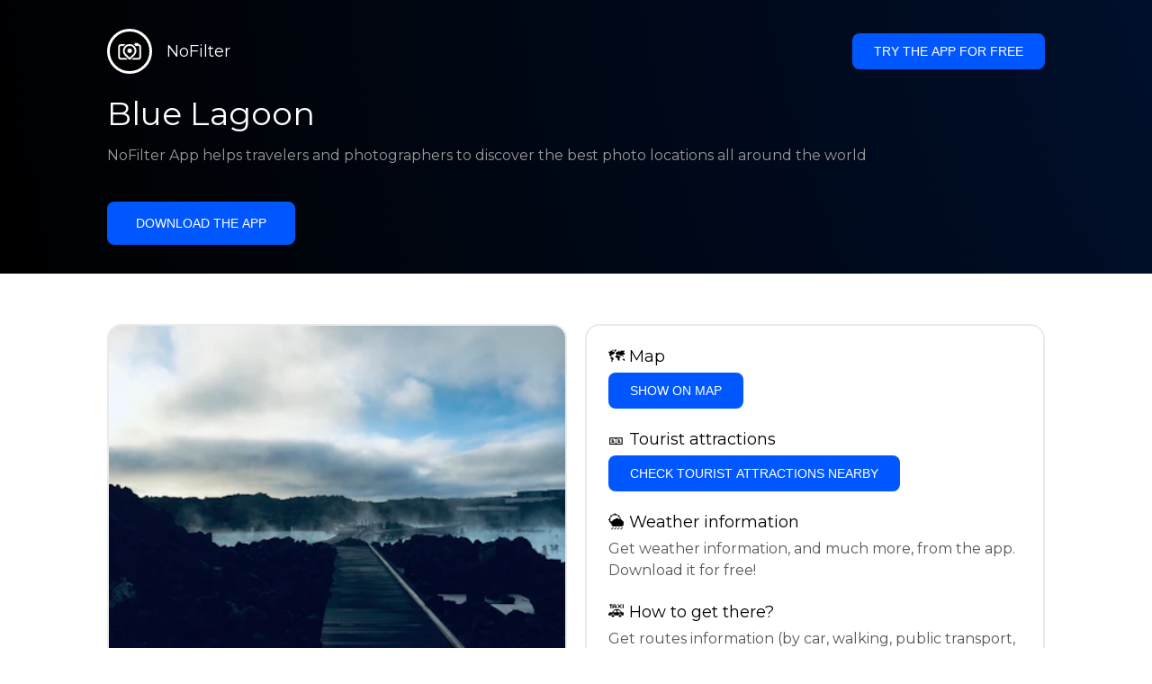

--- FILE ---
content_type: text/html; charset=utf-8
request_url: https://getnofilter.com/en/spot/blue-lagoon-from-lagoon-in-iceland
body_size: 7246
content:
<!DOCTYPE html><html lang="en"><head><meta charSet="utf-8"/><meta name="viewport" content="width=device-width, initial-scale=1"/><link rel="preload" href="/_next/static/media/e8f2fbee2754df70-s.p.9b7a96b4.woff2" as="font" crossorigin="" type="font/woff2"/><link rel="preload" as="image" href="https://images.unsplash.com/photo-1572961548088-e8dd54b7c76c?ixlib=rb-1.2.1&amp;q=80&amp;auto=format&amp;crop=entropy&amp;cs=tinysrgb&amp;w=400&amp;fit=max&amp;ixid=eyJhcHBfaWQiOjIzOTI1fQ" fetchPriority="high"/><link rel="stylesheet" href="/_next/static/chunks/f4e0acf8cdada3ec.css" data-precedence="next"/><link rel="stylesheet" href="/_next/static/chunks/d5fee9eb36fedcb3.css" data-precedence="next"/><link rel="preload" as="script" fetchPriority="low" href="/_next/static/chunks/4c52643e5f1cf96b.js"/><script src="/_next/static/chunks/bed41af93ccbf77b.js" async=""></script><script src="/_next/static/chunks/8082ab48faca5ea1.js" async=""></script><script src="/_next/static/chunks/0e4889d356df2fcb.js" async=""></script><script src="/_next/static/chunks/turbopack-982cc4d3ec32fdef.js" async=""></script><script src="/_next/static/chunks/ff1a16fafef87110.js" async=""></script><script src="/_next/static/chunks/7dd66bdf8a7e5707.js" async=""></script><script src="/_next/static/chunks/a5196e0b2ba7a278.js" async=""></script><script src="/_next/static/chunks/84cb2b6e89d7b546.js" async=""></script><meta name="next-size-adjust" content=""/><link rel="preconnect" href="https://images.unsplash.com" crossorigin="anonymous"/><link rel="preconnect" href="https://statics.getnofilter.com" crossorigin="anonymous"/><meta name="theme-color" content="#ffffff"/><title>Blue Lagoon - From Lagoon, Iceland</title><meta name="description" content="The Blue Lagoon is a geothermal spa located in the small fishing village of Grindavík, on the Reykjanes Peninsula in Southwest Iceland. Its mesmerizing milky blue waters are heated by the nearby geothermal power plant — and the source of the power plant is the magma chamber of a dormant volcano! 

It is an ideal place to relax and enjoy the spectacular scenery. The lagoon’s water temperature hovers around 100°F (37°C) and the high mineral content is believed to have healing properties. Whether you take a dip in the waters or just relax by the shore, the Blue Lagoon cannot fail to impress. 

Apart from swimming, visitors can also enjoy treatments at the Blue Lagoon Spa, sip a cool drink at the Lagoon’s swim-up bar or shop for skincare products made with the iconic lagoon’s waters. There are also several well-maintained footpaths winding around the site and leading up the hill near the lagoon — these provide beautiful views and great locations to take pictures! 

A visit to the Blue Lagoon is an unforgettable experience!"/><meta name="author" content="Broda Noel"/><meta name="keywords" content="photo spots,photo location,best places to take photos,best instagrammable places,photo-travel app"/><meta name="robots" content="index, follow"/><meta name="apple-itunes-app" content="app-id=1445583976"/><meta name="fb:app_id" content="379133649596384"/><meta name="X-UA-Compatible" content="ie=edge"/><link rel="canonical" href="https://getnofilter.com/en/spot/blue-lagoon-from-lagoon-in-iceland"/><link rel="alternate" hrefLang="ar" href="https://getnofilter.com/ar/spot/blue-lagoon-from-lagoon-in-iceland"/><link rel="alternate" hrefLang="az" href="https://getnofilter.com/az/spot/blue-lagoon-from-lagoon-in-iceland"/><link rel="alternate" hrefLang="be" href="https://getnofilter.com/be/spot/blue-lagoon-from-lagoon-in-iceland"/><link rel="alternate" hrefLang="ca" href="https://getnofilter.com/ca/spot/blue-lagoon-from-lagoon-in-iceland"/><link rel="alternate" hrefLang="cs" href="https://getnofilter.com/cs/spot/blue-lagoon-from-lagoon-in-iceland"/><link rel="alternate" hrefLang="de" href="https://getnofilter.com/de/spot/blue-lagoon-from-lagoon-in-iceland"/><link rel="alternate" hrefLang="en" href="https://getnofilter.com/en/spot/blue-lagoon-from-lagoon-in-iceland"/><link rel="alternate" hrefLang="es" href="https://getnofilter.com/es/spot/blue-lagoon-from-lagoon-in-iceland"/><link rel="alternate" hrefLang="fa" href="https://getnofilter.com/fa/spot/blue-lagoon-from-lagoon-in-iceland"/><link rel="alternate" hrefLang="fr" href="https://getnofilter.com/fr/spot/blue-lagoon-from-lagoon-in-iceland"/><link rel="alternate" hrefLang="hi" href="https://getnofilter.com/hi/spot/blue-lagoon-from-lagoon-in-iceland"/><link rel="alternate" hrefLang="hr" href="https://getnofilter.com/hr/spot/blue-lagoon-from-lagoon-in-iceland"/><link rel="alternate" hrefLang="hu" href="https://getnofilter.com/hu/spot/blue-lagoon-from-lagoon-in-iceland"/><link rel="alternate" hrefLang="id" href="https://getnofilter.com/id/spot/blue-lagoon-from-lagoon-in-iceland"/><link rel="alternate" hrefLang="in" href="https://getnofilter.com/id/spot/blue-lagoon-from-lagoon-in-iceland"/><link rel="alternate" hrefLang="is" href="https://getnofilter.com/is/spot/blue-lagoon-from-lagoon-in-iceland"/><link rel="alternate" hrefLang="it" href="https://getnofilter.com/it/spot/blue-lagoon-from-lagoon-in-iceland"/><link rel="alternate" hrefLang="ja" href="https://getnofilter.com/ja/spot/blue-lagoon-from-lagoon-in-iceland"/><link rel="alternate" hrefLang="ko" href="https://getnofilter.com/ko/spot/blue-lagoon-from-lagoon-in-iceland"/><link rel="alternate" hrefLang="nl" href="https://getnofilter.com/nl/spot/blue-lagoon-from-lagoon-in-iceland"/><link rel="alternate" hrefLang="pl" href="https://getnofilter.com/pl/spot/blue-lagoon-from-lagoon-in-iceland"/><link rel="alternate" hrefLang="pt" href="https://getnofilter.com/pt/spot/blue-lagoon-from-lagoon-in-iceland"/><link rel="alternate" hrefLang="ro" href="https://getnofilter.com/ro/spot/blue-lagoon-from-lagoon-in-iceland"/><link rel="alternate" hrefLang="ru" href="https://getnofilter.com/ru/spot/blue-lagoon-from-lagoon-in-iceland"/><link rel="alternate" hrefLang="sk" href="https://getnofilter.com/sk/spot/blue-lagoon-from-lagoon-in-iceland"/><link rel="alternate" hrefLang="sv" href="https://getnofilter.com/sv/spot/blue-lagoon-from-lagoon-in-iceland"/><link rel="alternate" hrefLang="th" href="https://getnofilter.com/th/spot/blue-lagoon-from-lagoon-in-iceland"/><link rel="alternate" hrefLang="tr" href="https://getnofilter.com/tr/spot/blue-lagoon-from-lagoon-in-iceland"/><link rel="alternate" hrefLang="uk" href="https://getnofilter.com/uk/spot/blue-lagoon-from-lagoon-in-iceland"/><link rel="alternate" hrefLang="vi" href="https://getnofilter.com/vi/spot/blue-lagoon-from-lagoon-in-iceland"/><link rel="alternate" hrefLang="zh" href="https://getnofilter.com/zh/spot/blue-lagoon-from-lagoon-in-iceland"/><meta property="og:title" content="Blue Lagoon - From Lagoon, Iceland"/><meta property="og:description" content="The Blue Lagoon is a geothermal spa located in the small fishing village of Grindavík, on the Reykjanes Peninsula in Southwest Iceland. Its mesmerizing milky blue waters are heated by the nearby geothermal power plant — and the source of the power plant is the magma chamber of a dormant volcano! 

It is an ideal place to relax and enjoy the spectacular scenery. The lagoon’s water temperature hovers around 100°F (37°C) and the high mineral content is believed to have healing properties. Whether you take a dip in the waters or just relax by the shore, the Blue Lagoon cannot fail to impress. 

Apart from swimming, visitors can also enjoy treatments at the Blue Lagoon Spa, sip a cool drink at the Lagoon’s swim-up bar or shop for skincare products made with the iconic lagoon’s waters. There are also several well-maintained footpaths winding around the site and leading up the hill near the lagoon — these provide beautiful views and great locations to take pictures! 

A visit to the Blue Lagoon is an unforgettable experience!"/><meta property="og:url" content="https://getnofilter.com/en/spot/blue-lagoon-from-lagoon-in-iceland"/><meta property="og:site_name" content="NoFilter®"/><meta property="og:locale" content="en"/><meta property="og:image" content="https://images.unsplash.com/photo-1572961548088-e8dd54b7c76c?ixlib=rb-1.2.1&amp;q=80&amp;auto=format&amp;crop=entropy&amp;cs=tinysrgb&amp;w=1080&amp;fit=max&amp;ixid=eyJhcHBfaWQiOjIzOTI1fQ"/><meta property="og:image:width" content="4032"/><meta property="og:image:height" content="3024"/><meta property="og:image:alt" content="Blue Lagoon - From Lagoon, Iceland"/><meta property="og:type" content="website"/><meta name="twitter:card" content="summary_large_image"/><meta name="twitter:title" content="Blue Lagoon - From Lagoon, Iceland"/><meta name="twitter:description" content="The Blue Lagoon is a geothermal spa located in the small fishing village of Grindavík, on the Reykjanes Peninsula in Southwest Iceland. Its mesmerizing milky blue waters are heated by the nearby geothermal power plant — and the source of the power plant is the magma chamber of a dormant volcano! 

It is an ideal place to relax and enjoy the spectacular scenery. The lagoon’s water temperature hovers around 100°F (37°C) and the high mineral content is believed to have healing properties. Whether you take a dip in the waters or just relax by the shore, the Blue Lagoon cannot fail to impress. 

Apart from swimming, visitors can also enjoy treatments at the Blue Lagoon Spa, sip a cool drink at the Lagoon’s swim-up bar or shop for skincare products made with the iconic lagoon’s waters. There are also several well-maintained footpaths winding around the site and leading up the hill near the lagoon — these provide beautiful views and great locations to take pictures! 

A visit to the Blue Lagoon is an unforgettable experience!"/><meta name="twitter:image" content="https://images.unsplash.com/photo-1572961548088-e8dd54b7c76c?ixlib=rb-1.2.1&amp;q=80&amp;auto=format&amp;crop=entropy&amp;cs=tinysrgb&amp;w=1080&amp;fit=max&amp;ixid=eyJhcHBfaWQiOjIzOTI1fQ"/><meta name="twitter:image:width" content="4032"/><meta name="twitter:image:height" content="3024"/><meta name="twitter:image:alt" content="Blue Lagoon - From Lagoon, Iceland"/><link rel="shortcut icon" href="/img/favicon-small.png"/><link rel="apple-touch-icon" href="/img/favicon.png"/><script src="/_next/static/chunks/a6dad97d9634a72d.js" noModule=""></script></head><body class="montserrat_a82a09f6-module__zj2oXG__className"><div hidden=""><!--$--><!--/$--></div><div class="Header-module__ldgnoG__root"><div class="content-wrapper"><div class="Header-module__ldgnoG__top"><a class="Logo-module__FeqWJG__root" href="/en"><div class="Logo-module__FeqWJG__image"></div><div class="Logo-module__FeqWJG__text">NoFilter</div></a><div class="desktopOnly"><button class="Button-module__e7WGRa__root   ">Try the app for free</button></div></div><div class="Header-module__ldgnoG__center"><div class="Header-module__ldgnoG__left"><h1>Blue Lagoon</h1><p>NoFilter App helps travelers and photographers to discover the best photo locations all around the world</p><button class="Button-module__e7WGRa__root Button-module__e7WGRa__big  ">Download the app</button></div></div></div></div><div class="Spot-module__d2znca__root"><div class="content-wrapper" id="content"><article class="TheSpot-module__2jdcOG__root"><div class="TheSpot-module__2jdcOG__wrapper"><div class="TheSpot-module__2jdcOG__photo" data-n="1"><figure><img fetchPriority="high" class="img" src="https://images.unsplash.com/photo-1572961548088-e8dd54b7c76c?ixlib=rb-1.2.1&amp;q=80&amp;auto=format&amp;crop=entropy&amp;cs=tinysrgb&amp;w=400&amp;fit=max&amp;ixid=eyJhcHBfaWQiOjIzOTI1fQ" alt="Blue Lagoon - From Lagoon, Iceland" style="width:100%;aspect-ratio:1.3333333333333333"/><figcaption>Blue Lagoon - From Lagoon, Iceland</figcaption><div class="TheSpot-module__2jdcOG__data"><div class="TheSpot-module__2jdcOG__by"><div class="TheSpot-module__2jdcOG__avatar">U</div><span>@<!-- -->cobaltshirt<!-- --> - Unsplash</span></div><div class="TheSpot-module__2jdcOG__name">Blue Lagoon</div><div class="TheSpot-module__2jdcOG__from">📍 <!-- -->From Lagoon, Iceland</div></div><div class="TheSpot-module__2jdcOG__description"><span>The Blue Lagoon is a geothermal spa located in the small fishing village of Grindavík, on the Reykjanes Peninsula in Southwest Iceland. Its mesmerizing milky blue waters are heated by the nearby geothermal power plant — and the source of the power plant is the magma chamber of a dormant volcano! <br /><br />
It is an ideal place to relax and enjoy the spectacular scenery. The lagoon’s water temperature hovers around 100°F (37°C) and the high mineral content is believed to have healing properties. Whether you take a dip in the waters or just relax by the shore, the Blue Lagoon cannot fail to impress. 

Apart from swimming, visitors can also enjoy treatments at the Blue Lagoon Spa, sip a cool drink at the Lagoon’s swim-up bar or shop for skincare products made with the iconic lagoon’s waters. There are also several well-maintained footpaths winding around the site and leading up the hill near the lagoon — these provide beautiful views and great locations to take pictures! 

A visit to the Blue Lagoon is an unforgettable experience!</span></div></figure></div><div class="TheSpot-module__2jdcOG__actions"><h2 style="margin-top:0">🗺 <!-- -->Map</h2><button class="Button-module__e7WGRa__root   TheSpot-module__2jdcOG__checkButton">Show on Map</button><h2>🎫 <!-- -->Tourist attractions</h2><button class="Button-module__e7WGRa__root   TheSpot-module__2jdcOG__checkButton">Check tourist attractions nearby</button><h2>🌦 <!-- -->Weather information</h2><div class="TheSpot-module__2jdcOG__action_text">Get weather information, and much more, from the app. Download it for free!</div><h2>🚕 <!-- -->How to get there?</h2><div class="TheSpot-module__2jdcOG__action_text">Get routes information (by car, walking, public transport, etc), and much more, from the app. Download it for free!</div></div></div></article><div class="Spot-module__d2znca__download"><div class="JoinToday-module__8RVVCq__root"><div class="JoinToday-module__8RVVCq__wrapper"><div class="JoinToday-module__8RVVCq__text">Want to see more?<br/>Download the app. It&#x27;s free!</div><div class="JoinToday-module__8RVVCq__download"><button class="Button-module__e7WGRa__root Button-module__e7WGRa__big Button-module__e7WGRa__secondary ">Click here</button></div></div></div></div></div></div><!--$--><!--/$--><div class="Footer-module__Grjkva__root"><div class="content-wrapper"><div class="Footer-module__Grjkva__wrapper"><div class="Footer-module__Grjkva__left"><div>NoFilter</div><div class="Footer-module__Grjkva__lema">Discover the best photo locations nearby and worldwide. Find stunning locations reviewed by photographers. Free app for Android and iOS</div><div class="Footer-module__Grjkva__title">Social Media</div><div class="Footer-module__Grjkva__socialMedia"><a href="https://instagram.com/getnofilter" target="_blank" rel="noopener noreferrer">@getnofilter</a></div></div><div class="Footer-module__Grjkva__center"><div><div class="Footer-module__Grjkva__title">Useful Links</div><ul><li><a href="/en/blog">Blog</a></li><li><a href="/en/terms-of-use">Terms of Use</a></li><li><a href="/en/privacy-policy">Privacy Policy</a></li><li><a href="/en/developers">Developers</a></li><li><a href="en/brand-toolkit">Brand Toolkit</a></li><li><a href="/en/contact">Contact us</a></li></ul></div></div><div class="Footer-module__Grjkva__right"><div class="Footer-module__Grjkva__title">Want to see more?<br/>Download the app. It&#x27;s free!</div></div></div></div><div class="Footer-module__Grjkva__bottom"><div class="content-wrapper"><div>© Copyright - NoFilter</div></div></div></div><script src="/_next/static/chunks/4c52643e5f1cf96b.js" id="_R_" async=""></script><script>(self.__next_f=self.__next_f||[]).push([0])</script><script>self.__next_f.push([1,"1:\"$Sreact.fragment\"\n2:I[39756,[\"/_next/static/chunks/ff1a16fafef87110.js\",\"/_next/static/chunks/7dd66bdf8a7e5707.js\"],\"default\"]\n3:I[37457,[\"/_next/static/chunks/ff1a16fafef87110.js\",\"/_next/static/chunks/7dd66bdf8a7e5707.js\"],\"default\"]\n6:I[97367,[\"/_next/static/chunks/ff1a16fafef87110.js\",\"/_next/static/chunks/7dd66bdf8a7e5707.js\"],\"OutletBoundary\"]\n8:I[11533,[\"/_next/static/chunks/ff1a16fafef87110.js\",\"/_next/static/chunks/7dd66bdf8a7e5707.js\"],\"AsyncMetadataOutlet\"]\na:I[97367,[\"/_next/static/chunks/ff1a16fafef87110.js\",\"/_next/static/chunks/7dd66bdf8a7e5707.js\"],\"ViewportBoundary\"]\nc:I[97367,[\"/_next/static/chunks/ff1a16fafef87110.js\",\"/_next/static/chunks/7dd66bdf8a7e5707.js\"],\"MetadataBoundary\"]\nd:\"$Sreact.suspense\"\nf:I[68027,[],\"default\"]\n:HL[\"/_next/static/chunks/f4e0acf8cdada3ec.css\",\"style\"]\n:HL[\"/_next/static/media/e8f2fbee2754df70-s.p.9b7a96b4.woff2\",\"font\",{\"crossOrigin\":\"\",\"type\":\"font/woff2\"}]\n:HL[\"/_next/static/chunks/d5fee9eb36fedcb3.css\",\"style\"]\n"])</script><script>self.__next_f.push([1,"0:{\"P\":null,\"b\":\"8ue0UDvI8FZK_NeqvX7jw\",\"p\":\"\",\"c\":[\"\",\"en\",\"spot\",\"blue-lagoon-from-lagoon-in-iceland\"],\"i\":false,\"f\":[[[\"\",{\"children\":[[\"lang\",\"en\",\"d\"],{\"children\":[\"spot\",{\"children\":[[\"slug\",\"blue-lagoon-from-lagoon-in-iceland\",\"d\"],{\"children\":[\"__PAGE__\",{}]}]}]},\"$undefined\",\"$undefined\",true]}],[\"\",[\"$\",\"$1\",\"c\",{\"children\":[null,[\"$\",\"$L2\",null,{\"parallelRouterKey\":\"children\",\"error\":\"$undefined\",\"errorStyles\":\"$undefined\",\"errorScripts\":\"$undefined\",\"template\":[\"$\",\"$L3\",null,{}],\"templateStyles\":\"$undefined\",\"templateScripts\":\"$undefined\",\"notFound\":[[[\"$\",\"title\",null,{\"children\":\"404: This page could not be found.\"}],[\"$\",\"div\",null,{\"style\":{\"fontFamily\":\"system-ui,\\\"Segoe UI\\\",Roboto,Helvetica,Arial,sans-serif,\\\"Apple Color Emoji\\\",\\\"Segoe UI Emoji\\\"\",\"height\":\"100vh\",\"textAlign\":\"center\",\"display\":\"flex\",\"flexDirection\":\"column\",\"alignItems\":\"center\",\"justifyContent\":\"center\"},\"children\":[\"$\",\"div\",null,{\"children\":[[\"$\",\"style\",null,{\"dangerouslySetInnerHTML\":{\"__html\":\"body{color:#000;background:#fff;margin:0}.next-error-h1{border-right:1px solid rgba(0,0,0,.3)}@media (prefers-color-scheme:dark){body{color:#fff;background:#000}.next-error-h1{border-right:1px solid rgba(255,255,255,.3)}}\"}}],[\"$\",\"h1\",null,{\"className\":\"next-error-h1\",\"style\":{\"display\":\"inline-block\",\"margin\":\"0 20px 0 0\",\"padding\":\"0 23px 0 0\",\"fontSize\":24,\"fontWeight\":500,\"verticalAlign\":\"top\",\"lineHeight\":\"49px\"},\"children\":404}],[\"$\",\"div\",null,{\"style\":{\"display\":\"inline-block\"},\"children\":[\"$\",\"h2\",null,{\"style\":{\"fontSize\":14,\"fontWeight\":400,\"lineHeight\":\"49px\",\"margin\":0},\"children\":\"This page could not be found.\"}]}]]}]}]],[]],\"forbidden\":\"$undefined\",\"unauthorized\":\"$undefined\"}]]}],{\"children\":[[\"lang\",\"en\",\"d\"],[\"$\",\"$1\",\"c\",{\"children\":[[[\"$\",\"link\",\"0\",{\"rel\":\"stylesheet\",\"href\":\"/_next/static/chunks/f4e0acf8cdada3ec.css\",\"precedence\":\"next\",\"crossOrigin\":\"$undefined\",\"nonce\":\"$undefined\"}],[\"$\",\"script\",\"script-0\",{\"src\":\"/_next/static/chunks/a5196e0b2ba7a278.js\",\"async\":true,\"nonce\":\"$undefined\"}]],\"$L4\"]}],{\"children\":[\"spot\",[\"$\",\"$1\",\"c\",{\"children\":[null,[\"$\",\"$L2\",null,{\"parallelRouterKey\":\"children\",\"error\":\"$undefined\",\"errorStyles\":\"$undefined\",\"errorScripts\":\"$undefined\",\"template\":[\"$\",\"$L3\",null,{}],\"templateStyles\":\"$undefined\",\"templateScripts\":\"$undefined\",\"notFound\":\"$undefined\",\"forbidden\":\"$undefined\",\"unauthorized\":\"$undefined\"}]]}],{\"children\":[[\"slug\",\"blue-lagoon-from-lagoon-in-iceland\",\"d\"],[\"$\",\"$1\",\"c\",{\"children\":[null,[\"$\",\"$L2\",null,{\"parallelRouterKey\":\"children\",\"error\":\"$undefined\",\"errorStyles\":\"$undefined\",\"errorScripts\":\"$undefined\",\"template\":[\"$\",\"$L3\",null,{}],\"templateStyles\":\"$undefined\",\"templateScripts\":\"$undefined\",\"notFound\":\"$undefined\",\"forbidden\":\"$undefined\",\"unauthorized\":\"$undefined\"}]]}],{\"children\":[\"__PAGE__\",[\"$\",\"$1\",\"c\",{\"children\":[\"$L5\",[[\"$\",\"link\",\"0\",{\"rel\":\"stylesheet\",\"href\":\"/_next/static/chunks/d5fee9eb36fedcb3.css\",\"precedence\":\"next\",\"crossOrigin\":\"$undefined\",\"nonce\":\"$undefined\"}],[\"$\",\"script\",\"script-0\",{\"src\":\"/_next/static/chunks/84cb2b6e89d7b546.js\",\"async\":true,\"nonce\":\"$undefined\"}]],[\"$\",\"$L6\",null,{\"children\":[\"$L7\",[\"$\",\"$L8\",null,{\"promise\":\"$@9\"}]]}]]}],{},null,false]},null,false]},null,false]},null,false]},null,false],[\"$\",\"$1\",\"h\",{\"children\":[null,[[\"$\",\"$La\",null,{\"children\":\"$Lb\"}],[\"$\",\"meta\",null,{\"name\":\"next-size-adjust\",\"content\":\"\"}]],[\"$\",\"$Lc\",null,{\"children\":[\"$\",\"div\",null,{\"hidden\":true,\"children\":[\"$\",\"$d\",null,{\"fallback\":null,\"children\":\"$Le\"}]}]}]]}],false]],\"m\":\"$undefined\",\"G\":[\"$f\",[]],\"s\":false,\"S\":true}\n"])</script><script>self.__next_f.push([1,"10:I[22016,[\"/_next/static/chunks/a5196e0b2ba7a278.js\",\"/_next/static/chunks/84cb2b6e89d7b546.js\"],\"default\"]\n"])</script><script>self.__next_f.push([1,"4:[\"$\",\"html\",null,{\"lang\":\"en\",\"children\":[[\"$\",\"head\",null,{\"children\":[[\"$\",\"link\",null,{\"rel\":\"preconnect\",\"href\":\"https://images.unsplash.com\",\"crossOrigin\":\"anonymous\"}],[\"$\",\"link\",null,{\"rel\":\"preconnect\",\"href\":\"https://statics.getnofilter.com\",\"crossOrigin\":\"anonymous\"}]]}],[\"$\",\"body\",null,{\"className\":\"montserrat_a82a09f6-module__zj2oXG__className\",\"children\":[[\"$\",\"$L2\",null,{\"parallelRouterKey\":\"children\",\"error\":\"$undefined\",\"errorStyles\":\"$undefined\",\"errorScripts\":\"$undefined\",\"template\":[\"$\",\"$L3\",null,{}],\"templateStyles\":\"$undefined\",\"templateScripts\":\"$undefined\",\"notFound\":\"$undefined\",\"forbidden\":\"$undefined\",\"unauthorized\":\"$undefined\"}],[\"$\",\"div\",null,{\"className\":\"Footer-module__Grjkva__root\",\"children\":[[\"$\",\"div\",null,{\"className\":\"content-wrapper\",\"children\":[\"$\",\"div\",null,{\"className\":\"Footer-module__Grjkva__wrapper\",\"children\":[[\"$\",\"div\",null,{\"className\":\"Footer-module__Grjkva__left\",\"children\":[[\"$\",\"div\",null,{\"children\":\"NoFilter\"}],[\"$\",\"div\",null,{\"className\":\"Footer-module__Grjkva__lema\",\"children\":\"Discover the best photo locations nearby and worldwide. Find stunning locations reviewed by photographers. Free app for Android and iOS\"}],[\"$\",\"div\",null,{\"className\":\"Footer-module__Grjkva__title\",\"children\":\"Social Media\"}],[\"$\",\"div\",null,{\"className\":\"Footer-module__Grjkva__socialMedia\",\"children\":[\"$\",\"a\",null,{\"href\":\"https://instagram.com/getnofilter\",\"target\":\"_blank\",\"rel\":\"noopener noreferrer\",\"children\":\"@getnofilter\"}]}]]}],[\"$\",\"div\",null,{\"className\":\"Footer-module__Grjkva__center\",\"children\":[\"$\",\"div\",null,{\"className\":\"$undefined\",\"children\":[[\"$\",\"div\",null,{\"className\":\"Footer-module__Grjkva__title\",\"children\":\"Useful Links\"}],[\"$\",\"ul\",null,{\"children\":[[\"$\",\"li\",null,{\"children\":[\"$\",\"$L10\",null,{\"href\":\"/en/blog\",\"prefetch\":false,\"children\":\"Blog\"}]}],[\"$\",\"li\",null,{\"children\":[\"$\",\"$L10\",null,{\"href\":\"/en/terms-of-use\",\"prefetch\":false,\"children\":\"Terms of Use\"}]}],[\"$\",\"li\",null,{\"children\":[\"$\",\"$L10\",null,{\"href\":\"/en/privacy-policy\",\"prefetch\":false,\"children\":\"Privacy Policy\"}]}],[\"$\",\"li\",null,{\"children\":[\"$\",\"$L10\",null,{\"href\":\"/en/developers\",\"prefetch\":false,\"children\":\"Developers\"}]}],[\"$\",\"li\",null,{\"children\":[\"$\",\"$L10\",null,{\"href\":\"en/brand-toolkit\",\"prefetch\":false,\"children\":\"Brand Toolkit\"}]}],[\"$\",\"li\",null,{\"children\":[\"$\",\"$L10\",null,{\"href\":\"/en/contact\",\"prefetch\":false,\"children\":\"Contact us\"}]}]]}]]}]}],[\"$\",\"div\",null,{\"className\":\"Footer-module__Grjkva__right\",\"children\":[\"$\",\"div\",null,{\"className\":\"Footer-module__Grjkva__title\",\"children\":[\"Want to see more?\",[\"$\",\"br\",null,{}],\"Download the app. It's free!\"]}]}]]}]}],[\"$\",\"div\",null,{\"className\":\"Footer-module__Grjkva__bottom\",\"children\":[\"$\",\"div\",null,{\"className\":\"content-wrapper\",\"children\":[\"$\",\"div\",null,{\"children\":\"© Copyright - NoFilter\"}]}]}]]}]]}]]}]\n"])</script><script>self.__next_f.push([1,"b:[[\"$\",\"meta\",\"0\",{\"charSet\":\"utf-8\"}],[\"$\",\"meta\",\"1\",{\"name\":\"viewport\",\"content\":\"width=device-width, initial-scale=1\"}],[\"$\",\"meta\",\"2\",{\"name\":\"theme-color\",\"content\":\"#ffffff\"}]]\n7:null\n"])</script><script>self.__next_f.push([1,"11:I[79520,[\"/_next/static/chunks/a5196e0b2ba7a278.js\",\"/_next/static/chunks/84cb2b6e89d7b546.js\"],\"\"]\n12:T1030,"])</script><script>self.__next_f.push([1,"[{\"@context\":\"https://schema.org/\",\"@type\":\"WebPage\",\"@id\":\"https://getnofilter.com/en/spot/blue-lagoon-from-lagoon-in-iceland#webpage\",\"url\":\"https://getnofilter.com/en/spot/blue-lagoon-from-lagoon-in-iceland\",\"name\":\"Blue Lagoon - From Lagoon, Iceland\",\"description\":\"The Blue Lagoon is a geothermal spa located in the small fishing village of Grindavík, on the Reykjanes Peninsula in Southwest Iceland. Its mesmerizing milky blue waters are heated by the nearby geothermal power plant — and the source of the power plant is the magma chamber of a dormant volcano! \\n\\nIt is an ideal place to relax and enjoy the spectacular scenery. The lagoon’s water temperature hovers around 100°F (37°C) and the high mineral content is believed to have healing properties. Whether you take a dip in the waters or just relax by the shore, the Blue Lagoon cannot fail to impress. \\n\\nApart from swimming, visitors can also enjoy treatments at the Blue Lagoon Spa, sip a cool drink at the Lagoon’s swim-up bar or shop for skincare products made with the iconic lagoon’s waters. There are also several well-maintained footpaths winding around the site and leading up the hill near the lagoon — these provide beautiful views and great locations to take pictures! \\n\\nA visit to the Blue Lagoon is an unforgettable experience!\",\"inLanguage\":\"en\",\"isPartOf\":\"https://getnofilter.com\",\"primaryImageOfPage\":{\"@id\":\"https://getnofilter.com/en/spot/blue-lagoon-from-lagoon-in-iceland#image\"},\"mainEntity\":{\"@id\":\"https://getnofilter.com/en/spot/blue-lagoon-from-lagoon-in-iceland#place\"}},{\"@context\":\"https://schema.org/\",\"@type\":\"Place\",\"@id\":\"https://getnofilter.com/en/spot/blue-lagoon-from-lagoon-in-iceland#place\",\"mainEntityOfPage\":\"https://getnofilter.com/en/spot/blue-lagoon-from-lagoon-in-iceland#webpage\",\"url\":\"https://getnofilter.com/en/spot/blue-lagoon-from-lagoon-in-iceland\",\"hasMap\":\"https://getnofilter.com/en/spot/blue-lagoon-from-lagoon-in-iceland\",\"name\":\"Blue Lagoon - From Lagoon, Iceland\",\"description\":\"The Blue Lagoon is a geothermal spa located in the small fishing village of Grindavík, on the Reykjanes Peninsula in Southwest Iceland. Its mesmerizing milky blue waters are heated by the nearby geothermal power plant — and the source of the power plant is the magma chamber of a dormant volcano! \\n\\nIt is an ideal place to relax and enjoy the spectacular scenery. The lagoon’s water temperature hovers around 100°F (37°C) and the high mineral content is believed to have healing properties. Whether you take a dip in the waters or just relax by the shore, the Blue Lagoon cannot fail to impress. \\n\\nApart from swimming, visitors can also enjoy treatments at the Blue Lagoon Spa, sip a cool drink at the Lagoon’s swim-up bar or shop for skincare products made with the iconic lagoon’s waters. There are also several well-maintained footpaths winding around the site and leading up the hill near the lagoon — these provide beautiful views and great locations to take pictures! \\n\\nA visit to the Blue Lagoon is an unforgettable experience!\",\"image\":\"https://images.unsplash.com/photo-1572961548088-e8dd54b7c76c?ixlib=rb-1.2.1\u0026q=80\u0026auto=format\u0026crop=entropy\u0026cs=tinysrgb\u0026w=1080\u0026fit=max\u0026ixid=eyJhcHBfaWQiOjIzOTI1fQ\",\"latitude\":63.87999667,\"longitude\":-22.44874167,\"geo\":{\"@type\":\"GeoCoordinates\",\"latitude\":63.87999667,\"longitude\":-22.44874167},\"address\":{\"@type\":\"PostalAddress\",\"addressCountry\":\"Iceland\",\"addressLocality\":\"Lagoon\"},\"publicAccess\":true},{\"@context\":\"https://schema.org/\",\"@type\":\"ImageObject\",\"@id\":\"https://getnofilter.com/en/spot/blue-lagoon-from-lagoon-in-iceland#image\",\"contentUrl\":\"https://images.unsplash.com/photo-1572961548088-e8dd54b7c76c?ixlib=rb-1.2.1\u0026q=80\u0026auto=format\u0026crop=entropy\u0026cs=tinysrgb\u0026w=1080\u0026fit=max\u0026ixid=eyJhcHBfaWQiOjIzOTI1fQ\",\"license\":\"https://getnofilter.com/terms-of-use\",\"acquireLicensePage\":\"https://getnofilter.com/terms-of-use\",\"creditText\":\"NoFilter \u0026 Photo author\",\"width\":4032,\"height\":3024,\"caption\":\"Blue Lagoon - From Lagoon, Iceland\",\"creator\":{\"@type\":\"Person\",\"name\":\"cobaltshirt\"},\"representativeOfPage\":true,\"copyrightNotice\":\"NoFilter \u0026 Photo author\"}]"])</script><script>self.__next_f.push([1,"5:[[\"$\",\"$L11\",null,{\"id\":\"spot-jsonld\",\"type\":\"application/ld+json\",\"dangerouslySetInnerHTML\":{\"__html\":\"$12\"}}],\"$L13\",\"$L14\",\"$L15\"]\n16:T417,"])</script><script>self.__next_f.push([1,"The Blue Lagoon is a geothermal spa located in the small fishing village of Grindavík, on the Reykjanes Peninsula in Southwest Iceland. Its mesmerizing milky blue waters are heated by the nearby geothermal power plant — and the source of the power plant is the magma chamber of a dormant volcano! \n\nIt is an ideal place to relax and enjoy the spectacular scenery. The lagoon’s water temperature hovers around 100°F (37°C) and the high mineral content is believed to have healing properties. Whether you take a dip in the waters or just relax by the shore, the Blue Lagoon cannot fail to impress. \n\nApart from swimming, visitors can also enjoy treatments at the Blue Lagoon Spa, sip a cool drink at the Lagoon’s swim-up bar or shop for skincare products made with the iconic lagoon’s waters. There are also several well-maintained footpaths winding around the site and leading up the hill near the lagoon — these provide beautiful views and great locations to take pictures! \n\nA visit to the Blue Lagoon is an unforgettable experience!"])</script><script>self.__next_f.push([1,"9:{\"metadata\":[[\"$\",\"title\",\"0\",{\"children\":\"Blue Lagoon - From Lagoon, Iceland\"}],[\"$\",\"meta\",\"1\",{\"name\":\"description\",\"content\":\"$16\"}],[\"$\",\"meta\",\"2\",{\"name\":\"author\",\"content\":\"Broda Noel\"}],[\"$\",\"meta\",\"3\",{\"name\":\"keywords\",\"content\":\"photo spots,photo location,best places to take photos,best instagrammable places,photo-travel app\"}],[\"$\",\"meta\",\"4\",{\"name\":\"robots\",\"content\":\"index, follow\"}],[\"$\",\"meta\",\"5\",{\"name\":\"apple-itunes-app\",\"content\":\"app-id=1445583976\"}],[\"$\",\"meta\",\"6\",{\"name\":\"fb:app_id\",\"content\":\"379133649596384\"}],[\"$\",\"meta\",\"7\",{\"name\":\"X-UA-Compatible\",\"content\":\"ie=edge\"}],[\"$\",\"link\",\"8\",{\"rel\":\"canonical\",\"href\":\"https://getnofilter.com/en/spot/blue-lagoon-from-lagoon-in-iceland\"}],[\"$\",\"link\",\"9\",{\"rel\":\"alternate\",\"hrefLang\":\"ar\",\"href\":\"https://getnofilter.com/ar/spot/blue-lagoon-from-lagoon-in-iceland\"}],[\"$\",\"link\",\"10\",{\"rel\":\"alternate\",\"hrefLang\":\"az\",\"href\":\"https://getnofilter.com/az/spot/blue-lagoon-from-lagoon-in-iceland\"}],[\"$\",\"link\",\"11\",{\"rel\":\"alternate\",\"hrefLang\":\"be\",\"href\":\"https://getnofilter.com/be/spot/blue-lagoon-from-lagoon-in-iceland\"}],[\"$\",\"link\",\"12\",{\"rel\":\"alternate\",\"hrefLang\":\"ca\",\"href\":\"https://getnofilter.com/ca/spot/blue-lagoon-from-lagoon-in-iceland\"}],[\"$\",\"link\",\"13\",{\"rel\":\"alternate\",\"hrefLang\":\"cs\",\"href\":\"https://getnofilter.com/cs/spot/blue-lagoon-from-lagoon-in-iceland\"}],[\"$\",\"link\",\"14\",{\"rel\":\"alternate\",\"hrefLang\":\"de\",\"href\":\"https://getnofilter.com/de/spot/blue-lagoon-from-lagoon-in-iceland\"}],[\"$\",\"link\",\"15\",{\"rel\":\"alternate\",\"hrefLang\":\"en\",\"href\":\"https://getnofilter.com/en/spot/blue-lagoon-from-lagoon-in-iceland\"}],[\"$\",\"link\",\"16\",{\"rel\":\"alternate\",\"hrefLang\":\"es\",\"href\":\"https://getnofilter.com/es/spot/blue-lagoon-from-lagoon-in-iceland\"}],[\"$\",\"link\",\"17\",{\"rel\":\"alternate\",\"hrefLang\":\"fa\",\"href\":\"https://getnofilter.com/fa/spot/blue-lagoon-from-lagoon-in-iceland\"}],[\"$\",\"link\",\"18\",{\"rel\":\"alternate\",\"hrefLang\":\"fr\",\"href\":\"https://getnofilter.com/fr/spot/blue-lagoon-from-lagoon-in-iceland\"}],[\"$\",\"link\",\"19\",{\"rel\":\"alternate\",\"hrefLang\":\"hi\",\"href\":\"https://getnofilter.com/hi/spot/blue-lagoon-from-lagoon-in-iceland\"}],[\"$\",\"link\",\"20\",{\"rel\":\"alternate\",\"hrefLang\":\"hr\",\"href\":\"https://getnofilter.com/hr/spot/blue-lagoon-from-lagoon-in-iceland\"}],[\"$\",\"link\",\"21\",{\"rel\":\"alternate\",\"hrefLang\":\"hu\",\"href\":\"https://getnofilter.com/hu/spot/blue-lagoon-from-lagoon-in-iceland\"}],[\"$\",\"link\",\"22\",{\"rel\":\"alternate\",\"hrefLang\":\"id\",\"href\":\"https://getnofilter.com/id/spot/blue-lagoon-from-lagoon-in-iceland\"}],[\"$\",\"link\",\"23\",{\"rel\":\"alternate\",\"hrefLang\":\"in\",\"href\":\"https://getnofilter.com/id/spot/blue-lagoon-from-lagoon-in-iceland\"}],[\"$\",\"link\",\"24\",{\"rel\":\"alternate\",\"hrefLang\":\"is\",\"href\":\"https://getnofilter.com/is/spot/blue-lagoon-from-lagoon-in-iceland\"}],\"$L17\",\"$L18\",\"$L19\",\"$L1a\",\"$L1b\",\"$L1c\",\"$L1d\",\"$L1e\",\"$L1f\",\"$L20\",\"$L21\",\"$L22\",\"$L23\",\"$L24\",\"$L25\",\"$L26\",\"$L27\",\"$L28\",\"$L29\",\"$L2a\",\"$L2b\",\"$L2c\",\"$L2d\",\"$L2e\",\"$L2f\",\"$L30\",\"$L31\",\"$L32\",\"$L33\",\"$L34\",\"$L35\",\"$L36\",\"$L37\",\"$L38\",\"$L39\"],\"error\":null,\"digest\":\"$undefined\"}\n"])</script><script>self.__next_f.push([1,"e:\"$9:metadata\"\n"])</script><script>self.__next_f.push([1,"3a:I[752,[\"/_next/static/chunks/a5196e0b2ba7a278.js\",\"/_next/static/chunks/84cb2b6e89d7b546.js\"],\"default\"]\n3b:I[64021,[\"/_next/static/chunks/a5196e0b2ba7a278.js\",\"/_next/static/chunks/84cb2b6e89d7b546.js\"],\"default\"]\n3c:I[15512,[\"/_next/static/chunks/a5196e0b2ba7a278.js\",\"/_next/static/chunks/84cb2b6e89d7b546.js\"],\"default\"]\n40:I[27201,[\"/_next/static/chunks/ff1a16fafef87110.js\",\"/_next/static/chunks/7dd66bdf8a7e5707.js\"],\"IconMark\"]\n"])</script><script>self.__next_f.push([1,"13:[\"$\",\"div\",null,{\"className\":\"Header-module__ldgnoG__root\",\"children\":[\"$\",\"div\",null,{\"className\":\"content-wrapper\",\"children\":[[\"$\",\"div\",null,{\"className\":\"Header-module__ldgnoG__top\",\"children\":[[\"$\",\"$L10\",null,{\"className\":\"Logo-module__FeqWJG__root\",\"href\":\"/en\",\"prefetch\":false,\"children\":[[\"$\",\"div\",null,{\"className\":\"Logo-module__FeqWJG__image\"}],[\"$\",\"div\",null,{\"className\":\"Logo-module__FeqWJG__text\",\"children\":\"NoFilter\"}]]}],[\"$\",\"$L3a\",null,{\"buttonText\":\"Try the app for free\",\"wrapperClassName\":\"desktopOnly\",\"downloadWrapperClassName\":\"Header-module__ldgnoG__topDownloads\"}]]}],[\"$\",\"div\",null,{\"className\":\"Header-module__ldgnoG__center\",\"children\":[\"$\",\"div\",null,{\"className\":\"Header-module__ldgnoG__left\",\"children\":[[\"$\",\"h1\",null,{\"children\":\"Blue Lagoon\"}],[\"$\",\"p\",null,{\"children\":\"NoFilter App helps travelers and photographers to discover the best photo locations all around the world\"}],[\"$\",\"$L3a\",null,{\"buttonText\":\"Download the app\",\"buttonProps\":{\"isBig\":true},\"downloadWrapperClassName\":\"Header-module__ldgnoG__leftDownloads\"}]]}]}]]}]}]\n"])</script><script>self.__next_f.push([1,"14:[\"$\",\"$L3b\",null,{\"spot\":{\"id\":\"c9a16423-efcf-4c39-98c8-f93b02141019\",\"lat\":63.87999667,\"lng\":-22.44874167,\"userPhotosHydrated\":[]}}]\n3d:T417,"])</script><script>self.__next_f.push([1,"The Blue Lagoon is a geothermal spa located in the small fishing village of Grindavík, on the Reykjanes Peninsula in Southwest Iceland. Its mesmerizing milky blue waters are heated by the nearby geothermal power plant — and the source of the power plant is the magma chamber of a dormant volcano! \n\nIt is an ideal place to relax and enjoy the spectacular scenery. The lagoon’s water temperature hovers around 100°F (37°C) and the high mineral content is believed to have healing properties. Whether you take a dip in the waters or just relax by the shore, the Blue Lagoon cannot fail to impress. \n\nApart from swimming, visitors can also enjoy treatments at the Blue Lagoon Spa, sip a cool drink at the Lagoon’s swim-up bar or shop for skincare products made with the iconic lagoon’s waters. There are also several well-maintained footpaths winding around the site and leading up the hill near the lagoon — these provide beautiful views and great locations to take pictures! \n\nA visit to the Blue Lagoon is an unforgettable experience!"])</script><script>self.__next_f.push([1,"15:[\"$\",\"div\",null,{\"className\":\"Spot-module__d2znca__root\",\"children\":[\"$\",\"div\",null,{\"className\":\"content-wrapper\",\"id\":\"content\",\"children\":[[\"$\",\"$L3c\",null,{\"t\":{\"spot\":{\"anonymous\":\"Anonymous\",\"header\":\"We help \u003cu\u003etravelers and photographers\u003c/u\u003e to discover \u003cu\u003ethe best photo locations\u003c/u\u003e all around the world\",\"showOnMap\":\"Show on Map\",\"wantTo\":\"Want to see more? Download the app. It's free!\",\"noDescription\":\"No description available yet\",\"allTheInfo\":\"All the information about:\",\"from\":\"From\",\"weather\":\"Weather information\",\"howTo\":\"How to get there?\",\"getWeather\":\"Get weather information, and much more, from the app. Download it for free!\",\"getRoutes\":\"Get routes information (by car, walking, public transport, etc), and much more, from the app. Download it for free!\",\"loading\":\"Loading\",\"map\":\"Map\",\"touristAttractions\":\"Tourist attractions\",\"noAttractions\":\"There are no tourist attractions nearby\",\"checkTour\":\"Check tourist attractions nearby\",\"seePrices\":\"See prices, availability, and more\"}},\"lang\":\"en\",\"spot\":{\"id\":\"c9a16423-efcf-4c39-98c8-f93b02141019\",\"slug\":\"blue-lagoon-from-lagoon-in-iceland\",\"name\":\"Blue Lagoon\",\"from\":\"Lagoon\",\"description\":\"$3d\",\"lat\":63.87999667,\"lng\":-22.44874167,\"photosHydrated\":[{\"id\":\"1dHWJan7_rU\",\"urls\":{\"regular\":\"https://images.unsplash.com/photo-1572961548088-e8dd54b7c76c?ixlib=rb-1.2.1\u0026q=80\u0026fm=jpg\u0026crop=entropy\u0026cs=tinysrgb\u0026w=1080\u0026fit=max\u0026ixid=eyJhcHBfaWQiOjIzOTI1fQ\"},\"user\":{\"id\":\"S0-_KoAOu6A\",\"username\":\"cobaltshirt\"},\"width\":4032,\"height\":3024}],\"userPhotosHydrated\":\"$14:props:spot:userPhotosHydrated\",\"country\":\"Iceland\",\"isTop\":false,\"tips\":[],\"category\":1}}],[\"$\",\"div\",null,{\"className\":\"Spot-module__d2znca__download\",\"children\":[\"$\",\"div\",null,{\"className\":\"JoinToday-module__8RVVCq__root\",\"children\":[\"$\",\"div\",null,{\"className\":\"JoinToday-module__8RVVCq__wrapper\",\"children\":[[\"$\",\"div\",null,{\"className\":\"JoinToday-module__8RVVCq__text\",\"children\":[\"Want to see more?\",[\"$\",\"br\",null,{}],\"Download the app. It's free!\"]}],[\"$\",\"div\",null,{\"className\":\"JoinToday-module__8RVVCq__download\",\"children\":[\"$\",\"$L3a\",null,{\"buttonText\":\"Click here\",\"buttonProps\":{\"isBig\":true,\"isSecondary\":true}}]}]]}]}]}]]}]}]\n"])</script><script>self.__next_f.push([1,"17:[\"$\",\"link\",\"25\",{\"rel\":\"alternate\",\"hrefLang\":\"it\",\"href\":\"https://getnofilter.com/it/spot/blue-lagoon-from-lagoon-in-iceland\"}]\n18:[\"$\",\"link\",\"26\",{\"rel\":\"alternate\",\"hrefLang\":\"ja\",\"href\":\"https://getnofilter.com/ja/spot/blue-lagoon-from-lagoon-in-iceland\"}]\n19:[\"$\",\"link\",\"27\",{\"rel\":\"alternate\",\"hrefLang\":\"ko\",\"href\":\"https://getnofilter.com/ko/spot/blue-lagoon-from-lagoon-in-iceland\"}]\n1a:[\"$\",\"link\",\"28\",{\"rel\":\"alternate\",\"hrefLang\":\"nl\",\"href\":\"https://getnofilter.com/nl/spot/blue-lagoon-from-lagoon-in-iceland\"}]\n1b:[\"$\",\"link\",\"29\",{\"rel\":\"alternate\",\"hrefLang\":\"pl\",\"href\":\"https://getnofilter.com/pl/spot/blue-lagoon-from-lagoon-in-iceland\"}]\n1c:[\"$\",\"link\",\"30\",{\"rel\":\"alternate\",\"hrefLang\":\"pt\",\"href\":\"https://getnofilter.com/pt/spot/blue-lagoon-from-lagoon-in-iceland\"}]\n1d:[\"$\",\"link\",\"31\",{\"rel\":\"alternate\",\"hrefLang\":\"ro\",\"href\":\"https://getnofilter.com/ro/spot/blue-lagoon-from-lagoon-in-iceland\"}]\n1e:[\"$\",\"link\",\"32\",{\"rel\":\"alternate\",\"hrefLang\":\"ru\",\"href\":\"https://getnofilter.com/ru/spot/blue-lagoon-from-lagoon-in-iceland\"}]\n1f:[\"$\",\"link\",\"33\",{\"rel\":\"alternate\",\"hrefLang\":\"sk\",\"href\":\"https://getnofilter.com/sk/spot/blue-lagoon-from-lagoon-in-iceland\"}]\n20:[\"$\",\"link\",\"34\",{\"rel\":\"alternate\",\"hrefLang\":\"sv\",\"href\":\"https://getnofilter.com/sv/spot/blue-lagoon-from-lagoon-in-iceland\"}]\n21:[\"$\",\"link\",\"35\",{\"rel\":\"alternate\",\"hrefLang\":\"th\",\"href\":\"https://getnofilter.com/th/spot/blue-lagoon-from-lagoon-in-iceland\"}]\n22:[\"$\",\"link\",\"36\",{\"rel\":\"alternate\",\"hrefLang\":\"tr\",\"href\":\"https://getnofilter.com/tr/spot/blue-lagoon-from-lagoon-in-iceland\"}]\n23:[\"$\",\"link\",\"37\",{\"rel\":\"alternate\",\"hrefLang\":\"uk\",\"href\":\"https://getnofilter.com/uk/spot/blue-lagoon-from-lagoon-in-iceland\"}]\n24:[\"$\",\"link\",\"38\",{\"rel\":\"alternate\",\"hrefLang\":\"vi\",\"href\":\"https://getnofilter.com/vi/spot/blue-lagoon-from-lagoon-in-iceland\"}]\n25:[\"$\",\"link\",\"39\",{\"rel\":\"alternate\",\"hrefLang\":\"zh\",\"href\":\"https://getnofilter.com/zh/spot/blue-lagoon-from-lagoon-in-iceland\"}]\n26:[\"$\",\"meta\",\"40\",{\"property\":\"og:title\",\"content\":"])</script><script>self.__next_f.push([1,"\"Blue Lagoon - From Lagoon, Iceland\"}]\n3e:T417,"])</script><script>self.__next_f.push([1,"The Blue Lagoon is a geothermal spa located in the small fishing village of Grindavík, on the Reykjanes Peninsula in Southwest Iceland. Its mesmerizing milky blue waters are heated by the nearby geothermal power plant — and the source of the power plant is the magma chamber of a dormant volcano! \n\nIt is an ideal place to relax and enjoy the spectacular scenery. The lagoon’s water temperature hovers around 100°F (37°C) and the high mineral content is believed to have healing properties. Whether you take a dip in the waters or just relax by the shore, the Blue Lagoon cannot fail to impress. \n\nApart from swimming, visitors can also enjoy treatments at the Blue Lagoon Spa, sip a cool drink at the Lagoon’s swim-up bar or shop for skincare products made with the iconic lagoon’s waters. There are also several well-maintained footpaths winding around the site and leading up the hill near the lagoon — these provide beautiful views and great locations to take pictures! \n\nA visit to the Blue Lagoon is an unforgettable experience!"])</script><script>self.__next_f.push([1,"27:[\"$\",\"meta\",\"41\",{\"property\":\"og:description\",\"content\":\"$3e\"}]\n28:[\"$\",\"meta\",\"42\",{\"property\":\"og:url\",\"content\":\"https://getnofilter.com/en/spot/blue-lagoon-from-lagoon-in-iceland\"}]\n29:[\"$\",\"meta\",\"43\",{\"property\":\"og:site_name\",\"content\":\"NoFilter®\"}]\n2a:[\"$\",\"meta\",\"44\",{\"property\":\"og:locale\",\"content\":\"en\"}]\n2b:[\"$\",\"meta\",\"45\",{\"property\":\"og:image\",\"content\":\"https://images.unsplash.com/photo-1572961548088-e8dd54b7c76c?ixlib=rb-1.2.1\u0026q=80\u0026auto=format\u0026crop=entropy\u0026cs=tinysrgb\u0026w=1080\u0026fit=max\u0026ixid=eyJhcHBfaWQiOjIzOTI1fQ\"}]\n2c:[\"$\",\"meta\",\"46\",{\"property\":\"og:image:width\",\"content\":\"4032\"}]\n2d:[\"$\",\"meta\",\"47\",{\"property\":\"og:image:height\",\"content\":\"3024\"}]\n2e:[\"$\",\"meta\",\"48\",{\"property\":\"og:image:alt\",\"content\":\"Blue Lagoon - From Lagoon, Iceland\"}]\n2f:[\"$\",\"meta\",\"49\",{\"property\":\"og:type\",\"content\":\"website\"}]\n30:[\"$\",\"meta\",\"50\",{\"name\":\"twitter:card\",\"content\":\"summary_large_image\"}]\n31:[\"$\",\"meta\",\"51\",{\"name\":\"twitter:title\",\"content\":\"Blue Lagoon - From Lagoon, Iceland\"}]\n3f:T417,"])</script><script>self.__next_f.push([1,"The Blue Lagoon is a geothermal spa located in the small fishing village of Grindavík, on the Reykjanes Peninsula in Southwest Iceland. Its mesmerizing milky blue waters are heated by the nearby geothermal power plant — and the source of the power plant is the magma chamber of a dormant volcano! \n\nIt is an ideal place to relax and enjoy the spectacular scenery. The lagoon’s water temperature hovers around 100°F (37°C) and the high mineral content is believed to have healing properties. Whether you take a dip in the waters or just relax by the shore, the Blue Lagoon cannot fail to impress. \n\nApart from swimming, visitors can also enjoy treatments at the Blue Lagoon Spa, sip a cool drink at the Lagoon’s swim-up bar or shop for skincare products made with the iconic lagoon’s waters. There are also several well-maintained footpaths winding around the site and leading up the hill near the lagoon — these provide beautiful views and great locations to take pictures! \n\nA visit to the Blue Lagoon is an unforgettable experience!"])</script><script>self.__next_f.push([1,"32:[\"$\",\"meta\",\"52\",{\"name\":\"twitter:description\",\"content\":\"$3f\"}]\n33:[\"$\",\"meta\",\"53\",{\"name\":\"twitter:image\",\"content\":\"https://images.unsplash.com/photo-1572961548088-e8dd54b7c76c?ixlib=rb-1.2.1\u0026q=80\u0026auto=format\u0026crop=entropy\u0026cs=tinysrgb\u0026w=1080\u0026fit=max\u0026ixid=eyJhcHBfaWQiOjIzOTI1fQ\"}]\n34:[\"$\",\"meta\",\"54\",{\"name\":\"twitter:image:width\",\"content\":\"4032\"}]\n35:[\"$\",\"meta\",\"55\",{\"name\":\"twitter:image:height\",\"content\":\"3024\"}]\n36:[\"$\",\"meta\",\"56\",{\"name\":\"twitter:image:alt\",\"content\":\"Blue Lagoon - From Lagoon, Iceland\"}]\n37:[\"$\",\"link\",\"57\",{\"rel\":\"shortcut icon\",\"href\":\"/img/favicon-small.png\"}]\n38:[\"$\",\"link\",\"58\",{\"rel\":\"apple-touch-icon\",\"href\":\"/img/favicon.png\"}]\n39:[\"$\",\"$L40\",\"59\",{}]\n"])</script></body></html>